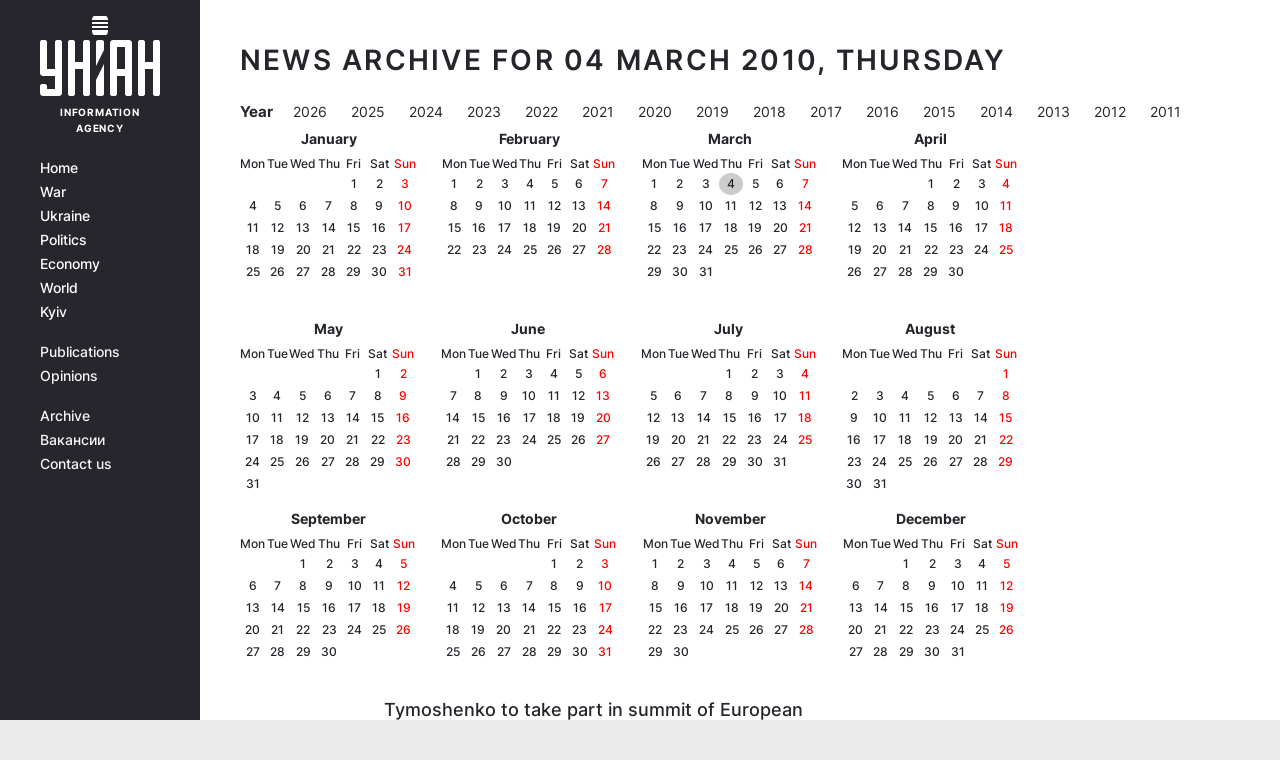

--- FILE ---
content_type: application/javascript; charset=utf-8
request_url: https://fundingchoicesmessages.google.com/f/AGSKWxVtVt2NVhszqgTuBraIhMZ-r9t7TPNVytHi5WqbnbX7fI9keY0uaqK904ktoYAoHPMdYINHeadqBH8TPZ3JmQuzvAx5W_OkGJrSdRwJDNSCaCmQH3dIivF--KAfJXuZBtjTcwYzDsmGCJSDU3q1g9B6h1andZ8YaGJofp_yX5otUZPmh0qbpPBasA==/_/admeta._adshare./AdNewsclip15._mainad./adhood.
body_size: -1285
content:
window['cd9c382e-c8e9-4344-82cf-fed40f55789d'] = true;